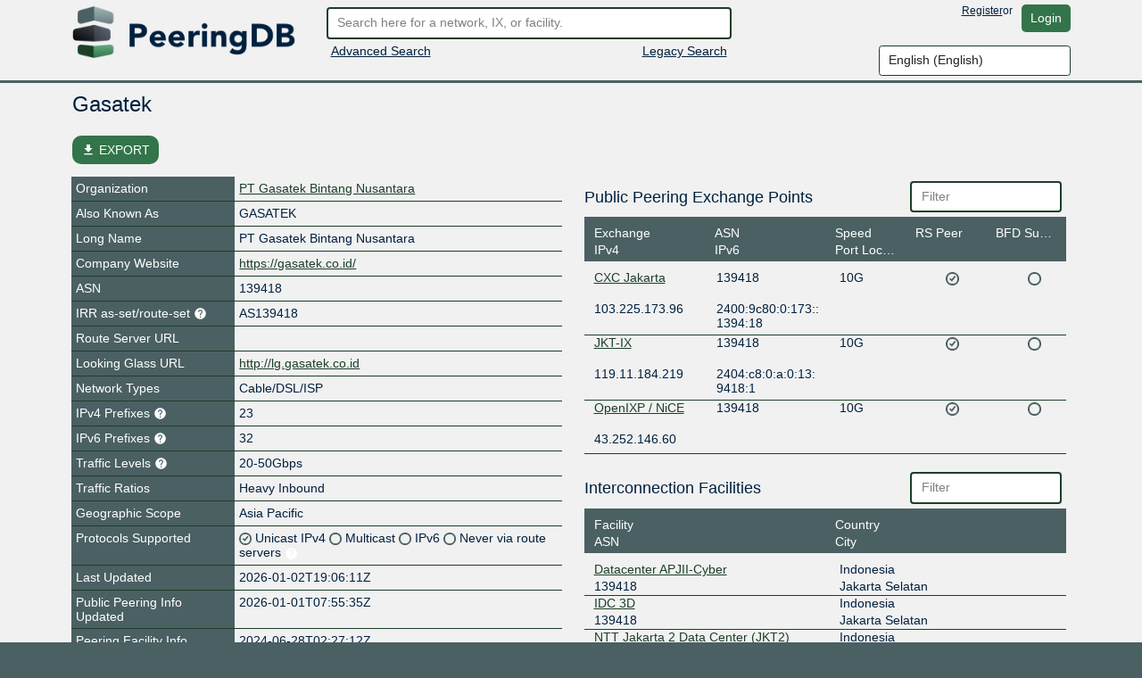

--- FILE ---
content_type: text/html; charset=utf-8
request_url: https://auth.peeringdb.com/net/24693
body_size: 13916
content:




<!DOCTYPE HTML>
<html xmlns="http://www.w3.org/1999/xhtml" xml:lang="en" lang="en">
<head>
<title>AS139418 - Gasatek - PeeringDB</title>
<meta http-equiv="Content-Type" content="text/html;charset=utf-8">
<link rel="canonical" href="https://www.peeringdb.com/net/24693" />


<meta property="og:title" content="PeeringDB" />
<meta property="og:type" content="website" />
<meta property="og:description" content="The Interconnection Database" />
<meta property="og:url" content="https://www.peeringdb.com/net/24693" />

<!-- open graph -->

<meta property="og:image" content="https://auth.peeringdb.com/s/2.74.1/pdb-logo-rect-coloured.png" />
<meta property="og:image:secure_url" content="https://auth.peeringdb.com/s/2.74.1/pdb-logo-rect-coloured.png" />
<meta property="og:image:alt" content="PeeringDB" />
<meta property="og:image:width" content="1200" />
<meta property="og:image:height" content="627" />

<!-- twitter -->

<meta property="twitter:card" content="summary" />
<meta property="twitter:site" content="@PeeringDB" />
<meta property="twitter:title" content="PeeringDB" />
<meta property="twitter:description" content="The Interconnection Database" />
<meta property="twitter:url" content="https://www.peeringdb.com/net/24693" />
<meta property="twitter:image" content="https://auth.peeringdb.com/s/2.74.1/pdb-logo-square-coloured.png" />


<link rel="shortcut icon" type="image/png" href="/s/2.74.1//favicon.ico"/>

<link href="https://fonts.googleapis.com/icon?family=Material+Icons" rel="stylesheet">
<link rel="stylesheet" type="text/css" href="/s/2.74.1/bootstrap/css/bootstrap.css" />
<meta name="viewport" content="width=device-width, initial-scale=1, maximum-scale=1, user-scalable=no">
<link rel="stylesheet" type="text/css" href="/s/2.74.1/autocomplete/jquery.autocomplete-light.css" />
<link rel="stylesheet" type="text/css" href="/s/2.74.1/20c/twentyc.edit.css" />
<link rel="stylesheet" type="text/css" href="/s/2.74.1/site.css" />

<script type="text/javascript">
window.STATIC_URL = "/s/2.74.1/";
</script>
<script src='https://www.google.com/recaptcha/api.js'></script>
<script type="text/javascript" src="/s/2.74.1/jquery/jquery.js"></script>
<script type="text/javascript" src="/s/2.74.1/js-cookie/js.cookie.js"></script>
<script type="text/javascript" src="/s/2.74.1/bootstrap/js/bootstrap.bundle.min.js"></script>
<script type="text/javascript" src="/s/2.74.1/showdown/showdown.min.js"></script>
<script type="text/javascript" src="/s/2.74.1/dom-purify/purify.min.js"></script>
<script type="text/javascript" src="/s/2.74.1/base64/base64url-arraybuffer.js"></script>
<script type="text/javascript" src="/s/2.74.1/django-security-keys/django-security-keys.js"></script>
<script type="text/javascript" src="/s/2.74.1/20c/twentyc.core.js"></script>
<script type="text/javascript" src="/s/2.74.1/20c/twentyc.edit.js"></script>
<script type="text/javascript" src="/s/2.74.1/20c/twentyc.filter-field.js"></script>
<script type="text/javascript" src="/s/2.74.1/20c/twentyc.sortable.js"></script>
<script type="text/javascript" src="/s/2.74.1/autocomplete/jquery.autocomplete-light.min.js"></script>

<script type="text/javascript" src="/jsi18n/"></script>
<script type="text/javascript" src="/s/2.74.1/peeringdb.js"></script>

<script type="text/javascript" language="javascript">
const is_authenticated = `False` == 'True'
$(window).bind("load", function() {
  if(!PeeringDB.csrf)
    PeeringDB.csrf = 'PxbcCz4YVKbea4Hc8ZpWwgviuFxBjICLDDDclkddZ5QWYHEnwAg9fiLAgVIOM3bh';
  

  SecurityKeys.init({
    url_request_registration: "/security_keys/request_registration",
    url_request_authentication: "/security_keys/request_authentication",
    csrf_token:"PxbcCz4YVKbea4Hc8ZpWwgviuFxBjICLDDDclkddZ5QWYHEnwAg9fiLAgVIOM3bh"
  });

  $('#anon-language-preference').each(function(idx) {
    $(this).on("change", function() {
      Cookies.set('django_language', this.value, { expires: 365 });
      if (is_authenticated) {
        var selectedLocale = this.value;
        var formData = new FormData();
        formData.append('locale', selectedLocale);
        fetch('/set-user-locale', {
          method: 'POST',
          body: formData,
          headers: {
            'X-CSRFToken': getCSRFToken()
          }
        })
        .then(response => {
          if (response.ok) {
            reloadPage();
          } else {
            console.error('Failed to set user locale');
          }
        })
        .catch(error => {
          console.error('Error:', error);
        });
      } else {
        console.log("User is not authenticated");
        reloadPage();
      }
    });
  });

  function reloadPage() {
    window.location.href = window.location.href;
    window.location.reload();
    // Reload the current page, without using the cache
    document.location.reload(true);
  }

  function getCSRFToken() {
    var csrfToken = document.querySelector('input[name="csrfmiddlewaretoken"]');
    return csrfToken ? csrfToken.value : '';
  }
});
</script>
</head>




<body>


<div class="header" id="header">
  <div class="container">
    <div class="row">
      <div class="col-lg-3 col-md-4 col-sm-4 col-12 logo-container">
        <a href="/"><img id="logo" class="logo img-fluid" src="/s/2.74.1//pdb-logo-coloured.png"/></a>
      </div>
      <div class="col-lg-5 col-md-5 col-sm-5 col-12 search-container">
        <form action="/search/v2" id="quick-search" method="POST">
          <input type="hidden" name="csrfmiddlewaretoken" value="PxbcCz4YVKbea4Hc8ZpWwgviuFxBjICLDDDclkddZ5QWYHEnwAg9fiLAgVIOM3bh">
          <input placeholder="Search here for a network, IX, or facility." value="" class="form-control" name="term" id="search" type="text" />
        </form>
        <div class="row">
          <div class="col-6 col-sm-6">
            <div class="advanced-search">
              <a href="/advanced_search">Advanced Search</a>
            </div>
          </div>
          <div class="col-6 col-sm-6 right">
            <div class="v2-search">
              
              <a href="/search?q=">Legacy Search</a>
              
            </div>
          </div>
        </div>
      </div>
      <div class="col-lg-4 col-md-3 col-sm-3 col-12 user-container">
        <div class="row">
          <div class="nav right toolbar" style="justify-content: flex-end; align-items: flex-start;">
          
            <a href="/register">Register</a> or <a href="/account/login/?next=/net/24693" class="btn btn-default">Login</a>
          
          </div>
        </div>
        <div class="row">
          <div style="justify-content: flex-end; align-items: flex-start; display: flex;">
            <select name="language" id="anon-language-preference" class="form-control">
              
              
              
                
                <option value="cs-cz">
                Czech (česky)
                </option>
              
                
                <option value="de-de">
                German (Deutsch)
                </option>
              
                
                <option value="el-gr">
                Greek (Ελληνικά)
                </option>
              
                
                <option value="en" selected>
                English (English)
                </option>
              
                
                <option value="es-es">
                Spanish (español)
                </option>
              
                
                <option value="fr-fr">
                French (français)
                </option>
              
                
                <option value="it">
                Italian (italiano)
                </option>
              
                
                <option value="ja-jp">
                Japanese (日本語)
                </option>
              
                
                <option value="lt">
                Lithuanian (Lietuviškai)
                </option>
              
                
                <option value="oc">
                Occitan (occitan)
                </option>
              
                
                <option value="pt">
                Portuguese (Português)
                </option>
              
                
                <option value="ro-ro">
                Romanian (Română)
                </option>
              
                
                <option value="ru-ru">
                Russian (Русский)
                </option>
              
                
                <option value="zh-cn">
                Simplified Chinese (简体中文)
                </option>
              
                
                <option value="zh-tw">
                Traditional Chinese (繁體中文)
                </option>
              
            </select>
          </div>
        </div>
      </div>
    </div>
  </div>
</div>






<div class="view_info left">
  <div class="container">

    <div id="inline-search-container" style="display:none">
      
<div id="search-result" data-campus-icon-path="/s/2.74.1/campus.svg">
  <div class="row">
    <div class="col-md-3 col-sm-12 col-12">
      <div class="view_title">Exchanges (<span id="search-result-length-ix"></span>)</div>
      <div id="search-result-ix"></div>
    </div>
    <div class="col-md-3 col-sm-12 col-12">
      <div class="view_title">Networks (<span id="search-result-length-net"></span>)</div>
      <div id="search-result-net"></div>
    </div>
    <div class="col-md-3 col-sm-12 col-12">
      <div class="view_title">Facilities (<span id="search-result-length-fac"></span>)</div>
      <div id="search-result-fac"></div>
    </div>
    <div class="col-md-3 col-sm-12 col-12">
      <div class="view_title">Organizations (<span id="search-result-length-org"></span>)</div>
      <div id="search-result-org"></div>
    </div>
    <div class="col-md-3 col-sm-12 col-12">
      <div class="view_title">Carriers (<span id="search-result-length-unknown"></span>)</div>
      <div id="search-result-unknown"></div>
    </div>
  </div>


</div>

    </div>


    <div id="content">
      


      


      



      
      
<div id="view" data-ref-tag="net" class="view " >



<div class="row">
  <div class="col-md-12 col-sm-12 col-12">
    <div class="view_title row">
      <div class="col-md-8 col-sm-8 col-10"
           
           data-edit-required="yes"
           data-edit-value="Gasatek"
           data-edit-name="name">Gasatek
           
           </div>

      <div class="col-md-4 col-sm-4 col-2 right button-bar">
        
        
        <div>

        
        </div>
        
      </div>
    </div>
  </div>
</div>



<div class="stats_row row">
      

      
</div>



<!-- EXPORT MODAL -->

<div class="mt-2">
    <button class="btn btn-success position-relative my-3 hide-on-edit"
        href="#"
        type="button"
        id="dropdownMenuLinked"
        aria-expanded="false"
        data-bs-toggle="modal"
        data-bs-target="#modalExport"
        style="border-radius: 10px;"
    >
        <i class="material-icons" style="font-size: 16px; position: relative; top: 3px;">file_download</i>
        EXPORT
    </button>

    <div class="modal" id="modalExport">
      <div class="modal-dialog modal-dialog-centered">
        <div class="modal-content">
          <!-- Modal body -->
          <div class="modal-body p-0">
              <div class="d-flex justify-content-center pt-2" id="title-modal-export">
                <h4> Export Options </h4>
              </div>
                <div class="d-flex justify-content-center mt-3 mb-4">
                  <div class="w-50 p-4 border border-2" id="export-field">
                    <div class="d-flex justify-content-between">
                        <span>All</span>
                        <input id="export_all" type="checkbox" value="All">
                    </div>
                    
                    <!-- Netowrk, Public Peering Exchange Points, Interconnection Facilities and Contact Points -->
                    <div class="d-flex justify-content-between mt-3 export-section" data-export-row-name="net" data-export-container-name="net" data-export-method="object">
                      <span>Network</span>
                      <input type="checkbox" value="Network">
                    </div>
                    <div class="d-flex justify-content-between mt-3 export-section" data-export-row-name="exchanges" data-export-container-name="netixlan" data-export-method="single-table">
                      <span>Public Peering Exchange Points</span>
                      <input type="checkbox" value="Public Peering Exchange Points">
                    </div>
                    <div class="d-flex justify-content-between mt-3 export-section" data-export-row-name="facilities" data-export-container-name="netfac" data-export-method="single-table">
                      <span>Interconnection Facilities</span>
                      <input type="checkbox" value="Interconnection Facilities">
                    </div>
                    <div class="d-flex justify-content-between mt-3 export-section" data-export-row-name="poc" data-export-container-name="poc" data-export-method="single-table">
                      <span>Contact Points</span>
                      <input type="checkbox" value="Contact Points">
                    </div>
                    
                  </div>
                  <!-- Add more checkboxes as needed -->
                </div>
              <div class="d-flex justify-content-center pt-2" id="title-modal-export">
                <h4> Output Format </h4>
              </div>
              <div class="d-flex justify-content-center mt-4 mb-3">
                <div class="w-50 p-4 border border-2" id="export-format">
                  <div class="d-flex justify-content-between">
                      <span>CSV</span>
                      <input type="checkbox" value="CSV">
                  </div>
                  <div class="d-flex justify-content-between mt-3 export-section" data-export-row-name="" data-export-container-name="" data-export-method="">
                    <span>JSON</span>
                    <input type="checkbox" value="JSON">
                  </div>
                </div>
                <!-- Add more checkboxes as needed -->
              </div>
              <div class="d-flex justify-content-center mt-4 py-3" >
                <button type="button" class="btn btn-lg w-50 m-4 fs-4" data-bs-dismiss="modal">Cancel</button>
                <button type="button" class="btn btn-lg w-50 m-4 fs-4" data-data-export="" id="btn-export">Export</button>
              </div>
          </div>
        </div>
      </div>
    </div>
</div>



<div class="row">

  <div class="col-md-6 col-sm-12 col-12 view-left">
  


  <!-- fields -->
  <div class="view_fields" id="net_section">
  
  
  

    
    
    <div class="row view_row  " >

      
        <!-- row header -->
        <div  class="view_field col-4 col-sm-5 col-md-4"
            
            > Organization
             

             
        </div>

        

        <!-- row value -->
        

          <div class="view_value col-8 col-sm-7 col-md-8">
            <a href="/org/27415">PT Gasatek Bintang Nusantara</a>
          </div>

        
      
    </div>
    
    
    
    
  
  

    
    
    <div class="row view_row  " >

      
        <!-- row header -->
        <div  class="view_field col-4 col-sm-5 col-md-4"
            
            > Also Known As
             

             
        </div>

        

        <!-- row value -->
        
          <div class="view_value col-8 col-sm-7 col-md-8"
              
              
              data-edit-name="aka">GASATEK</div>

        
      
    </div>
    
    
    
    
  
  

    
    
    <div class="row view_row  " >

      
        <!-- row header -->
        <div  class="view_field col-4 col-sm-5 col-md-4"
            
            > Long Name
             

             
        </div>

        

        <!-- row value -->
        
          <div class="view_value col-8 col-sm-7 col-md-8"
              
              
              data-edit-name="name_long">PT Gasatek Bintang Nusantara</div>

        
      
    </div>
    
    
    
    
  
  

    
    
    <div class="row view_row  " >

      
        <!-- row header -->
        <div data-edit-toggled="view" class="view_field col-4 col-sm-5 col-md-4"
            
            ><svg class="incomplete hidden" xmlns="http://www.w3.org/2000/svg" height="15px" viewBox="0 0 24 24" width="15px" fill="#FFFFFF"><path d="M0 0h24v24H0z" fill="none"/><path d="M12 2C6.48 2 2 6.48 2 12s4.48 10 10 10 10-4.48 10-10S17.52 2 12 2zm1 15h-2v-2h2v2zm0-4h-2V7h2v6z"/></svg> Company Website
             

             
        </div>

        

        <!-- row header (edit mode), will only be set if `edit_label` is set on the field definition -->

        <div data-edit-toggled="edit" class="view_field col-4 col-sm-5 col-md-4 help-text"
             
             data-bs-toggle="tooltip"
             data-placement="top"
             
             title="If this field is set, it will be displayed on this record. If not, we will display the website from the organization record this is tied to"
             ><svg class="incomplete hidden" xmlns="http://www.w3.org/2000/svg" height="15px" viewBox="0 0 24 24" width="15px" fill="#FFFFFF"><path d="M0 0h24v24H0z" fill="none"/><path d="M12 2C6.48 2 2 6.48 2 12s4.48 10 10 10 10-4.48 10-10S17.52 2 12 2zm1 15h-2v-2h2v2zm0-4h-2V7h2v6z"/></svg> Company Website Override
             <svg xmlns="http://www.w3.org/2000/svg" height="15px" viewBox="0 0 24 24" width="15px" fill="#FFFFFF"><path d="M0 0h24v24H0z" fill="none"/><path d="M12 2C6.48 2 2 6.48 2 12s4.48 10 10 10 10-4.48 10-10S17.52 2 12 2zm1 17h-2v-2h2v2zm2.07-7.75l-.9.92C13.45 12.9 13 13.5 13 15h-2v-.5c0-1.1.45-2.1 1.17-2.83l1.24-1.26c.37-.36.59-.86.59-1.41 0-1.1-.9-2-2-2s-2 .9-2 2H8c0-2.21 1.79-4 4-4s4 1.79 4 4c0 .88-.36 1.68-.93 2.25z"/></svg>
        </div>

        

        <!-- row value -->
        
          <div class="view_value col-8 col-sm-7 col-md-8"
              
              
              data-edit-name="website"
              data-edit-template="link"><a href="https://gasatek.co.id/" target="_blank">https://gasatek.co.id/</a></div>

        
      
    </div>
    
    
    
    
  
  <div class="row view_value text-center" data-edit-toggled="edit">
    <button onclick="addSocialMediaElement(this)"
          style="
            display: inline-block;
            width: auto;
          "
        class="btn btn-primary btn-sm"
      >+ Social Media</button>
  </div>
  
    
  
  

    
    
    <div class="row view_row  " >

      
        <!-- row header -->
        <div  class="view_field col-4 col-sm-5 col-md-4"
            
            ><svg class="incomplete hidden" xmlns="http://www.w3.org/2000/svg" height="15px" viewBox="0 0 24 24" width="15px" fill="#FFFFFF"><path d="M0 0h24v24H0z" fill="none"/><path d="M12 2C6.48 2 2 6.48 2 12s4.48 10 10 10 10-4.48 10-10S17.52 2 12 2zm1 15h-2v-2h2v2zm0-4h-2V7h2v6z"/></svg> ASN
             

             
        </div>

        

        <!-- row value -->
        
          <div class="view_value col-8 col-sm-7 col-md-8"
              
              
              data-edit-name="asn">139418</div>

        
      
    </div>
    
    
    
    
  
  

    
    
    <div class="row view_row  " >

      
        <!-- row header -->
        <div  class="view_field col-4 col-sm-5 col-md-4 help-text"
            
            
             data-bs-toggle="tooltip"
             data-placement="top"
             
             title="Reference to an AS-SET or ROUTE-SET in Internet Routing Registry (IRR)"
             ><svg class="incomplete hidden" xmlns="http://www.w3.org/2000/svg" height="15px" viewBox="0 0 24 24" width="15px" fill="#FFFFFF"><path d="M0 0h24v24H0z" fill="none"/><path d="M12 2C6.48 2 2 6.48 2 12s4.48 10 10 10 10-4.48 10-10S17.52 2 12 2zm1 15h-2v-2h2v2zm0-4h-2V7h2v6z"/></svg> IRR as-set/route-set
             <svg xmlns="http://www.w3.org/2000/svg" height="15px" viewBox="0 0 24 24" width="15px" fill="#FFFFFF"><path d="M0 0h24v24H0z" fill="none"/><path d="M12 2C6.48 2 2 6.48 2 12s4.48 10 10 10 10-4.48 10-10S17.52 2 12 2zm1 17h-2v-2h2v2zm2.07-7.75l-.9.92C13.45 12.9 13 13.5 13 15h-2v-.5c0-1.1.45-2.1 1.17-2.83l1.24-1.26c.37-.36.59-.86.59-1.41 0-1.1-.9-2-2-2s-2 .9-2 2H8c0-2.21 1.79-4 4-4s4 1.79 4 4c0 .88-.36 1.68-.93 2.25z"/></svg>

             
        </div>

        

        <!-- row value -->
        
          <div class="view_value col-8 col-sm-7 col-md-8"
              
              
              data-edit-name="irr_as_set">AS139418</div>

        
      
    </div>
    
    
    
    
  
  

    
    
    <div class="row view_row  " >

      
        <!-- row header -->
        <div  class="view_field col-4 col-sm-5 col-md-4"
            
            > Route Server URL
             

             
        </div>

        

        <!-- row value -->
        
          <div class="view_value col-8 col-sm-7 col-md-8"
              
              
              data-edit-name="route_server"
              data-edit-template="link"></div>

        
      
    </div>
    
    
    
    
  
  

    
    
    <div class="row view_row  " >

      
        <!-- row header -->
        <div  class="view_field col-4 col-sm-5 col-md-4"
            
            > Looking Glass URL
             

             
        </div>

        

        <!-- row value -->
        
          <div class="view_value col-8 col-sm-7 col-md-8"
              
              
              data-edit-name="looking_glass"
              data-edit-template="link"><a href="http://lg.gasatek.co.id" target="_blank">http://lg.gasatek.co.id</a></div>

        
      
    </div>
    
    
    
    
  
  

    
    
    <div class="row view_row  " >

      
        <!-- row header -->
        <div  class="view_field col-4 col-sm-5 col-md-4"
            
            > Network Types
             

             
        </div>

        

        <!-- row value -->
        
          <div class="view_value col-8 col-sm-7 col-md-8"
              
              data-edit-name="info_types"
              data-edit-data="enum/net_types_multi_choice"
              
              data-edit-value="Cable/DSL/ISP">Cable/DSL/ISP</div>
              

        
      
    </div>
    
    
    
    
  
  

    
    
    <div class="row view_row  " >

      
        <!-- row header -->
        <div  class="view_field col-4 col-sm-5 col-md-4 help-text"
            
            
             data-bs-toggle="tooltip"
             data-placement="top"
             data-notify-incomplete-group="prefixes"
             title="Recommended maximum number of IPv4 routes/prefixes to be configured on peering sessions for this ASN.
Leave blank for not disclosed."
             ><svg class="incomplete hidden" xmlns="http://www.w3.org/2000/svg" height="15px" viewBox="0 0 24 24" width="15px" fill="#FFFFFF"><path d="M0 0h24v24H0z" fill="none"/><path d="M12 2C6.48 2 2 6.48 2 12s4.48 10 10 10 10-4.48 10-10S17.52 2 12 2zm1 15h-2v-2h2v2zm0-4h-2V7h2v6z"/></svg> IPv4 Prefixes
             <svg xmlns="http://www.w3.org/2000/svg" height="15px" viewBox="0 0 24 24" width="15px" fill="#FFFFFF"><path d="M0 0h24v24H0z" fill="none"/><path d="M12 2C6.48 2 2 6.48 2 12s4.48 10 10 10 10-4.48 10-10S17.52 2 12 2zm1 17h-2v-2h2v2zm2.07-7.75l-.9.92C13.45 12.9 13 13.5 13 15h-2v-.5c0-1.1.45-2.1 1.17-2.83l1.24-1.26c.37-.36.59-.86.59-1.41 0-1.1-.9-2-2-2s-2 .9-2 2H8c0-2.21 1.79-4 4-4s4 1.79 4 4c0 .88-.36 1.68-.93 2.25z"/></svg>

             
        </div>

        

        <!-- row value -->
        
          <div class="view_value col-8 col-sm-7 col-md-8"
              
              
              data-edit-name="info_prefixes4">23</div>

        
      
    </div>
    
    
    
    
  
  

    
    
    <div class="row view_row  " >

      
        <!-- row header -->
        <div  class="view_field col-4 col-sm-5 col-md-4 help-text"
            
            
             data-bs-toggle="tooltip"
             data-placement="top"
             data-notify-incomplete-group="prefixes"
             title="Recommended maximum number of IPv6 routes/prefixes to be configured on peering sessions for this ASN.
Leave blank for not disclosed."
             ><svg class="incomplete hidden" xmlns="http://www.w3.org/2000/svg" height="15px" viewBox="0 0 24 24" width="15px" fill="#FFFFFF"><path d="M0 0h24v24H0z" fill="none"/><path d="M12 2C6.48 2 2 6.48 2 12s4.48 10 10 10 10-4.48 10-10S17.52 2 12 2zm1 15h-2v-2h2v2zm0-4h-2V7h2v6z"/></svg> IPv6 Prefixes
             <svg xmlns="http://www.w3.org/2000/svg" height="15px" viewBox="0 0 24 24" width="15px" fill="#FFFFFF"><path d="M0 0h24v24H0z" fill="none"/><path d="M12 2C6.48 2 2 6.48 2 12s4.48 10 10 10 10-4.48 10-10S17.52 2 12 2zm1 17h-2v-2h2v2zm2.07-7.75l-.9.92C13.45 12.9 13 13.5 13 15h-2v-.5c0-1.1.45-2.1 1.17-2.83l1.24-1.26c.37-.36.59-.86.59-1.41 0-1.1-.9-2-2-2s-2 .9-2 2H8c0-2.21 1.79-4 4-4s4 1.79 4 4c0 .88-.36 1.68-.93 2.25z"/></svg>

             
        </div>

        

        <!-- row value -->
        
          <div class="view_value col-8 col-sm-7 col-md-8"
              
              
              data-edit-name="info_prefixes6">32</div>

        
      
    </div>
    
    
    
    
  
  

    
    
    <div class="row view_row  " >

      
        <!-- row header -->
        <div  class="view_field col-4 col-sm-5 col-md-4 help-text"
            
            
             data-bs-toggle="tooltip"
             data-placement="top"
             
             title="Total, self-classified traffic in/out to this network."
             > Traffic Levels
             <svg xmlns="http://www.w3.org/2000/svg" height="15px" viewBox="0 0 24 24" width="15px" fill="#FFFFFF"><path d="M0 0h24v24H0z" fill="none"/><path d="M12 2C6.48 2 2 6.48 2 12s4.48 10 10 10 10-4.48 10-10S17.52 2 12 2zm1 17h-2v-2h2v2zm2.07-7.75l-.9.92C13.45 12.9 13 13.5 13 15h-2v-.5c0-1.1.45-2.1 1.17-2.83l1.24-1.26c.37-.36.59-.86.59-1.41 0-1.1-.9-2-2-2s-2 .9-2 2H8c0-2.21 1.79-4 4-4s4 1.79 4 4c0 .88-.36 1.68-.93 2.25z"/></svg>

             
        </div>

        

        <!-- row value -->
        
          <div class="view_value col-8 col-sm-7 col-md-8"
              
              data-edit-name="info_traffic"
              data-edit-data="enum/traffic"
              
              data-edit-value="20-50Gbps">20-50Gbps</div>
              

        
      
    </div>
    
    
    
    
  
  

    
    
    <div class="row view_row  " >

      
        <!-- row header -->
        <div  class="view_field col-4 col-sm-5 col-md-4"
            
            > Traffic Ratios
             

             
        </div>

        

        <!-- row value -->
        
          <div class="view_value col-8 col-sm-7 col-md-8"
              
              data-edit-name="info_ratio"
              data-edit-data="enum/ratios"
              
              data-edit-value="Heavy Inbound">Heavy Inbound</div>
              

        
      
    </div>
    
    
    
    
  
  

    
    
    <div class="row view_row  " >

      
        <!-- row header -->
        <div  class="view_field col-4 col-sm-5 col-md-4"
            
            > Geographic Scope
             

             
        </div>

        

        <!-- row value -->
        
          <div class="view_value col-8 col-sm-7 col-md-8"
              
              data-edit-name="info_scope"
              data-edit-data="enum/scopes"
              
              data-edit-value="Asia Pacific">Asia Pacific</div>
              

        
      
    </div>
    
    
    
    
  
  

    
    
    <div class="row view_row  " >

      
        <!-- row header -->
        <div  class="view_field col-4 col-sm-5 col-md-4"
            
            > Protocols Supported
             

             
        </div>

        

        <!-- row value -->
        
          <div class="view_value flags col-8 col-sm-7 col-md-8">
          
            <span
                
            >
              <span class="checkmark"
                    
                    data-edit-name="info_unicast"
                    data-edit-value="True"
                    data-edit-template="check">
                    <img class="checkmark" src="/s/2.74.1/checkmark.png"
                    />
              </span>
              <span class="enabled">
                  Unicast IPv4
              </span>
              
            </span>
          
            <span
                
            >
              <span class="checkmark"
                    
                    data-edit-name="info_multicast"
                    data-edit-value="False"
                    data-edit-template="check">
                    <img class="checkmark" src="/s/2.74.1/checkmark-off.png"
                    />
              </span>
              <span class="enabled">
                  Multicast
              </span>
              
            </span>
          
            <span
                
            >
              <span class="checkmark"
                    
                    data-edit-name="info_ipv6"
                    data-edit-value="False"
                    data-edit-template="check">
                    <img class="checkmark" src="/s/2.74.1/checkmark-off.png"
                    />
              </span>
              <span class="enabled">
                  IPv6
              </span>
              
            </span>
          
            <span
                
                data-bs-toggle="tooltip"
                title="Indicates if this network will announce its routes via route servers or not"
                data-placement="right"
                
            >
              <span class="checkmark"
                    
                    data-edit-name="info_never_via_route_servers"
                    data-edit-value="False"
                    data-edit-template="check">
                    <img class="checkmark" src="/s/2.74.1/checkmark-off.png"
                    />
              </span>
              <span class="enabled">
                  Never via route servers
              </span>
              
              <svg xmlns="http://www.w3.org/2000/svg" height="15px" viewBox="0 0 24 24" width="15px" fill="#FFFFFF"><path d="M0 0h24v24H0z" fill="none"/><path d="M12 2C6.48 2 2 6.48 2 12s4.48 10 10 10 10-4.48 10-10S17.52 2 12 2zm1 17h-2v-2h2v2zm2.07-7.75l-.9.92C13.45 12.9 13 13.5 13 15h-2v-.5c0-1.1.45-2.1 1.17-2.83l1.24-1.26c.37-.36.59-.86.59-1.41 0-1.1-.9-2-2-2s-2 .9-2 2H8c0-2.21 1.79-4 4-4s4 1.79 4 4c0 .88-.36 1.68-.93 2.25z"/></svg>
              
            </span>
          
          </div>
        
      
    </div>
    
    
    
    
  
  

    
    
    <div class="row view_row  " >

      
        <!-- row header -->
        <div  class="view_field col-4 col-sm-5 col-md-4"
            
            > Last Updated
             

             
        </div>

        

        <!-- row value -->
        
          <div class="view_value col-8 col-sm-7 col-md-8"
              
              
              data-edit-name="updated">2026-01-02T19:06:11Z</div>

        
      
    </div>
    
    
    
    
  
  

    
    
    <div class="row view_row  " >

      
        <!-- row header -->
        <div  class="view_field col-4 col-sm-5 col-md-4"
            
            > Public Peering Info Updated
             

             
        </div>

        

        <!-- row value -->
        
          <div class="view_value col-8 col-sm-7 col-md-8"
              
              
              data-edit-name="netixlan_updated">2026-01-01T07:55:35Z</div>

        
      
    </div>
    
    
    
    
  
  

    
    
    <div class="row view_row  " >

      
        <!-- row header -->
        <div  class="view_field col-4 col-sm-5 col-md-4"
            
            > Peering Facility Info Updated
             

             
        </div>

        

        <!-- row value -->
        
          <div class="view_value col-8 col-sm-7 col-md-8"
              
              
              data-edit-name="netfac_updated">2024-06-28T02:27:12Z</div>

        
      
    </div>
    
    
    
    
  
  

    
    
    <div class="row view_row  " >

      
        <!-- row header -->
        <div  class="view_field col-4 col-sm-5 col-md-4"
            
            > Contact Info Updated
             

             
        </div>

        

        <!-- row value -->
        
          <div class="view_value col-8 col-sm-7 col-md-8"
              
              
              data-edit-name="poc_updated">2026-01-02T19:06:07Z</div>

        
      
    </div>
    
    
    
    
  
  

    
    
    <div class="row view_row  " >

      
        <!-- row header -->
        <div  class="view_field col-4 col-sm-5 col-md-4 help-text"
            
            
             data-bs-toggle="tooltip"
             data-placement="top"
             
             title="Markdown enabled"
             > Notes
             <svg xmlns="http://www.w3.org/2000/svg" height="15px" viewBox="0 0 24 24" width="15px" fill="#FFFFFF"><path d="M0 0h24v24H0z" fill="none"/><path d="M12 2C6.48 2 2 6.48 2 12s4.48 10 10 10 10-4.48 10-10S17.52 2 12 2zm1 17h-2v-2h2v2zm2.07-7.75l-.9.92C13.45 12.9 13 13.5 13 15h-2v-.5c0-1.1.45-2.1 1.17-2.83l1.24-1.26c.37-.36.59-.86.59-1.41 0-1.1-.9-2-2-2s-2 .9-2 2H8c0-2.21 1.79-4 4-4s4 1.79 4 4c0 .88-.36 1.68-.93 2.25z"/></svg>

             
        </div>

        

        <!-- row value -->
        
          <div class="view_value col-8 col-sm-7 col-md-8 fmt_text"
               data-render-markdown="yes"
               
               
               data-edit-value=""
               data-edit-name="notes">
                    
                    
                </div>
        
      
    </div>
    
    
    
    
  
  

    
    
    <div class="row view_row  " >

      
        <!-- row header -->
        <div  class="view_field col-4 col-sm-5 col-md-4"
            
            > RIR Status
             

             
        </div>

        

        <!-- row value -->
        
          <div class="view_value col-8 col-sm-7 col-md-8 fmt_text"
               data-render-markdown="yes"
               
               
               data-edit-value="ok"
               data-edit-name="rir_status">
                    ok
                    
                </div>
        
      
    </div>
    
    
    
    
  
  

    
    
    <div class="row view_row  " >

      
        <!-- row header -->
        <div  class="view_field col-4 col-sm-5 col-md-4"
            
            > RIR Status Updated
             

             
        </div>

        

        <!-- row value -->
        
          <div class="view_value col-8 col-sm-7 col-md-8 fmt_text"
               data-render-markdown="yes"
               
               
               data-edit-value="2024-06-26T04:47:55Z"
               data-edit-name="rir_status_updated">
                    2024-06-26T04:47:55Z
                    
                </div>
        
      
    </div>
    
    
    
    
  
  

    
    
    <div class="row view_row  " >

      
        <!-- row header -->
        <div  class="view_field col-4 col-sm-5 col-md-4 help-text"
            
            
             data-bs-toggle="tooltip"
             data-placement="top"
             
             title="Allows you to upload and set a logo image file for this object. - Max size: 50kb"
             > Logo
             <svg xmlns="http://www.w3.org/2000/svg" height="15px" viewBox="0 0 24 24" width="15px" fill="#FFFFFF"><path d="M0 0h24v24H0z" fill="none"/><path d="M12 2C6.48 2 2 6.48 2 12s4.48 10 10 10 10-4.48 10-10S17.52 2 12 2zm1 17h-2v-2h2v2zm2.07-7.75l-.9.92C13.45 12.9 13 13.5 13 15h-2v-.5c0-1.1.45-2.1 1.17-2.83l1.24-1.26c.37-.36.59-.86.59-1.41 0-1.1-.9-2-2-2s-2 .9-2 2H8c0-2.21 1.79-4 4-4s4 1.79 4 4c0 .88-.36 1.68-.93 2.25z"/></svg>

             
        </div>

        

        <!-- row value -->
        

          <div class="view_value col-8 col-sm-7 col-md-8 img logo"
              data-edit-upload-path="/net/24693/upload-logo"
              
              
              
              data-edit-accept=".jpg,.jpeg,.png"
              
              
              data-edit-max-size="51200"
              
              data-edit-value="None"
              data-edit-name="logo"
              data-edit-not-org-logo="True"
              data-edit-object-type="">
                <img class="img-fluid" alt="Logo" style="max-height: 75px; display:none;">
              </div>

        
      
    </div>
    
    
    
    
  
  

    
    
    
    
    
  
  

    
    
    
    
    
  
  

    
    
    
    
    
  
  

    
    
    
    
    
  
  

    
    
    <div class="row view_row  " >

      
        <!-- sub header -->
        <div class="view_field view_sub col-12 col-sm-12 col-md-12">Peering Policy Information</div>
      
    </div>
    
    
    
    
  
  

    
    
    <div class="row view_row  " >

      
        <!-- row header -->
        <div  class="view_field col-4 col-sm-5 col-md-4"
            
            > Peering Policy
             

             
        </div>

        

        <!-- row value -->
        
          <div class="view_value col-8 col-sm-7 col-md-8"
              
              
              data-edit-name="policy_url"
              data-edit-template="link"></div>

        
      
    </div>
    
    
    
    
  
  

    
    
    <div class="row view_row  " >

      
        <!-- row header -->
        <div  class="view_field col-4 col-sm-5 col-md-4"
            
            > General Policy
             

             
        </div>

        

        <!-- row value -->
        
          <div class="view_value col-8 col-sm-7 col-md-8"
              
              data-edit-name="policy_general"
              data-edit-data="enum/policy_general"
              
              data-edit-value="Open">Open</div>
              

        
      
    </div>
    
    
    
    
  
  

    
    
    <div class="row view_row  " >

      
        <!-- row header -->
        <div  class="view_field col-4 col-sm-5 col-md-4"
            
            > Multiple Locations
             

             
        </div>

        

        <!-- row value -->
        
          <div class="view_value col-8 col-sm-7 col-md-8"
              
              data-edit-name="policy_locations"
              data-edit-data="enum/policy_locations"
              
              data-edit-value="Not Required">Not Required</div>
              

        
      
    </div>
    
    
    
    
  
  

    
    
    <div class="row view_row  " >

      
        <!-- row header -->
        <div  class="view_field col-4 col-sm-5 col-md-4"
            
            > Ratio Requirement
             

             
        </div>

        

        <!-- row value -->
        
          <div class="view_value col-8 col-sm-7 col-md-8"
              
              data-edit-name="policy_ratio"
              data-edit-data="enum/bool_choice_str"
              
              data-edit-value="False">No</div>
              

        
      
    </div>
    
    
    
    
  
  

    
    
    <div class="row view_row  " >

      
        <!-- row header -->
        <div  class="view_field col-4 col-sm-5 col-md-4"
            
            > Contract Requirement
             

             
        </div>

        

        <!-- row value -->
        
          <div class="view_value col-8 col-sm-7 col-md-8"
              
              data-edit-name="policy_contracts"
              data-edit-data="enum/policy_contracts"
              
              data-edit-value="Not Required">Not Required</div>
              

        
      
    </div>
    
    
    
    
  
  

    
    
    <div class="row view_row  " >

      
        <!-- row header -->
        <div  class="view_field col-4 col-sm-5 col-md-4"
            
            > Health Check
             

             
        </div>

        

        <!-- row value -->
        
          <div class="view_value col-8 col-sm-7 col-md-8"
              
              
              data-edit-name="status_dashboard"
              data-edit-template="link"></div>

        
      
    </div>
    
    
    
    
  </div>

  


<div class="list"
    id="api-listing-poc"
     data-sort-container=".scrollable"
     data-sort-row=".row"

     data-edit-module="api_listing"
     data-edit-group="#view"
     data-edit-target="api:poc">

     <div class="row">
       <div class="col-12 col-sm-12 col-md-12">
         <h5>Contact Information</h5>
       </div>
     </div>

     
       <div class="note info marg-bot-15">
       
       Some of this network's contacts are hidden because they are only visible to authenticated users and you are currently not logged in.
       
       </div>
     

     <div class="row header">
       <div class="col-3 col-sm-3 col-md-3">
         <div data-sort-target=".role"
              data-sort-initial="asc">
              Role
         </div>
       </div>

       <div class="col-4 col-sm-4 col-md-4">
         <div data-sort-target=".name">
              Name
         </div>
         <div data-edit-toggled="edit">Visiblity</div>
       </div>

       <div class="col-5 col-sm-5 col-md-5">
         <div
            class="help-text"
            data-export-field-header=".phone"
            data-bs-toggle="tooltip"
            data-placement="top"
            title="An E.164-formatted phone number starts with a +, followed by the country code, then the national phone number (dropping the leading 0 in most countries), without spaces or dashes between the groups of digits"
          >
              Phone
              <svg xmlns="http://www.w3.org/2000/svg" height="15px" viewBox="0 0 24 24" width="15px" fill="#FFFFFF"><path d="M0 0h24v24H0z" fill="none"/><path d="M12 2C6.48 2 2 6.48 2 12s4.48 10 10 10 10-4.48 10-10S17.52 2 12 2zm1 17h-2v-2h2v2zm2.07-7.75l-.9.92C13.45 12.9 13 13.5 13 15h-2v-.5c0-1.1.45-2.1 1.17-2.83l1.24-1.26c.37-.36.59-.86.59-1.41 0-1.1-.9-2-2-2s-2 .9-2 2H8c0-2.21 1.79-4 4-4s4 1.79 4 4c0 .88-.36 1.68-.93 2.25z"/></svg>
         </div>
         <div data-export-field-header=".email">
              E-Mail
         </div>
       </div>
     </div>

     <div class="scrollable"
          id="list-poc"
          data-edit-component="list"
          data-edit-template="poc-item">

          
          <div class="row item"
               data-edit-id="39740"
               data-edit-label="Network Contact: Abuse">

               <div class="editable payload">
                 <div data-edit-name="net_id">24693</div>
                 <div data-edit-name="role">Abuse</div>
               </div>

               <div class="col-3 col-sm-3 col-md-3">
                 
                 <div class="role"
                      data-bs-toggle="tooltip"
                      data-sort-value="Abuse"
                      title="The address to send abuse reports.">
                   Abuse
                   <svg class="icon-mode" xmlns="http://www.w3.org/2000/svg" height="15px" viewBox="0 0 24 24" width="15px" fill="#FFFFFF"><path d="M0 0h24v24H0z" fill="none"/><path d="M12 2C6.48 2 2 6.48 2 12s4.48 10 10 10 10-4.48 10-10S17.52 2 12 2zm1 17h-2v-2h2v2zm2.07-7.75l-.9.92C13.45 12.9 13 13.5 13 15h-2v-.5c0-1.1.45-2.1 1.17-2.83l1.24-1.26c.37-.36.59-.86.59-1.41 0-1.1-.9-2-2-2s-2 .9-2 2H8c0-2.21 1.79-4 4-4s4 1.79 4 4c0 .88-.36 1.68-.93 2.25z"/></svg>
                 </div>
               </div>
               <div class="col-4 col-sm-4 col-md-4">
                 <div class="name visible_icon"
                      
                      data-edit-value="Abuse"
                      data-edit-name="name">
                    Abuse
                 </div>

                 <!-- this should be switched to poc_visibility once all private pocs have been removed/changed -->

                 <div class="visible"
                      data-edit-type="data_quality_select"
                      data-edit-bad-values="Private"
                      data-edit-toggled="never"
                      data-edit-value="Public"
                      data-edit-data="enum/visibility"
                      data-edit-name="visible">
                 </div>

               </div>
               <div class="col-5 col-sm-5 col-md-5">
                 <div class="phone"
                      
                      data-edit-name="phone">
                   
                 </div>
                 <div class="email"
                      
                      data-edit-value="abuse@gasatek.co.id"
                      data-edit-name="email">
                    abuse@gasatek.co.id
                 </div>

               </div>
          </div>
          
          <div class="row item"
               data-edit-id="39741"
               data-edit-label="Network Contact: NOC">

               <div class="editable payload">
                 <div data-edit-name="net_id">24693</div>
                 <div data-edit-name="role">NOC</div>
               </div>

               <div class="col-3 col-sm-3 col-md-3">
                 
                 <div class="role"
                      data-bs-toggle="tooltip"
                      data-sort-value="NOC"
                      title="The address for the Network Operations Center.">
                   NOC
                   <svg class="icon-mode" xmlns="http://www.w3.org/2000/svg" height="15px" viewBox="0 0 24 24" width="15px" fill="#FFFFFF"><path d="M0 0h24v24H0z" fill="none"/><path d="M12 2C6.48 2 2 6.48 2 12s4.48 10 10 10 10-4.48 10-10S17.52 2 12 2zm1 17h-2v-2h2v2zm2.07-7.75l-.9.92C13.45 12.9 13 13.5 13 15h-2v-.5c0-1.1.45-2.1 1.17-2.83l1.24-1.26c.37-.36.59-.86.59-1.41 0-1.1-.9-2-2-2s-2 .9-2 2H8c0-2.21 1.79-4 4-4s4 1.79 4 4c0 .88-.36 1.68-.93 2.25z"/></svg>
                 </div>
               </div>
               <div class="col-4 col-sm-4 col-md-4">
                 <div class="name visible_icon"
                      
                      data-edit-value="NOC"
                      data-edit-name="name">
                    NOC
                 </div>

                 <!-- this should be switched to poc_visibility once all private pocs have been removed/changed -->

                 <div class="visible"
                      data-edit-type="data_quality_select"
                      data-edit-bad-values="Private"
                      data-edit-toggled="never"
                      data-edit-value="Public"
                      data-edit-data="enum/visibility"
                      data-edit-name="visible">
                 </div>

               </div>
               <div class="col-5 col-sm-5 col-md-5">
                 <div class="phone"
                      
                      data-edit-name="phone">
                   
                 </div>
                 <div class="email"
                      
                      data-edit-value="noc@gasatek.co.id"
                      data-edit-name="email">
                    noc@gasatek.co.id
                 </div>

               </div>
          </div>
          
     </div>
     <!-- ADD POC -->
     


</div>





  </div>

  <div class="col-md-6 col-sm-12 col-12">
  


<!-- IX-F SUGGESTIONS -->




<!-- EXCHANGE POINTS -->

<div class="list"
     id="api-listing-netixlan"
     data-sort-container=".scrollable"
     data-sort-row=".item"

     data-edit-module="api_listing"
     data-edit-group="#view"
     data-edit-target="api:netixlan">
  <div class="row">
    <div class="col-6 col-sm-8 col-md-8">
      <h5>Public Peering Exchange Points</h5>
    </div>
    <div class="col-6 col-sm-4 col-md-4 filter">
      <input name="filter-exchanges" type="text" placeholder="Filter" data-filter-target="#list-exchanges" class="form-control" />
    </div>
  </div>
  <div class="row header">
    <div class="col-6 col-sm-4 col-md-3">
      <div data-sort-target=".exchange" data-sort-initial="asc">Exchange</div>
      <div data-sort-target=".ip4" data-sort-type="natural" class="ambiguous">IPv4</div>
    </div>
    <div class="col-6 col-sm-4 col-md-3">
      <div data-sort-target=".asn" class="numeric">ASN</div>
      <div data-sort-target=".ip6" data-sort-type="natural" class="ambiguous">IPv6</div>
    </div>
    <div class="col-3 col-sm-2 col-md-2 d-none d-sm-block">
      <div data-sort-target=".speed" class="numeric">Speed</div>
      <div data-sort-target=".net_side">Port Location</div>
    </div>
    <div class="col-3 col-sm-2 col-md-2 d-none d-sm-block">
      <div data-sort-target=".is_rs_peer" class="numeric">RS Peer</div>
    </div>
    <div class="col-3 col-sm-2 col-md-2 d-none d-sm-block">
      <div data-sort-target=".bfd_support" class="numeric">BFD Support</div>
    </div>
  </div>

  <div class="scrollable"
       id="list-exchanges"
       data-edit-component="list"
       data-edit-template="netixlan-item">

    <div class="empty-result">
      <div class="message">No filter matches.</div>
      <div class="help">You may filter by <b>Exchange</b>, <b>ASN</b> or <b>Speed.</b></div>
    </div>

    

    <div class="row item operational" data-edit-id="61190" data-edit-label="Network - Exchange link: CXC Jakarta">
      <div class="editable payload">
        <div data-edit-name="net_id">24693</div>
        <div data-edit-name="ixlan_id">2737</div>
      </div>
      <div class="row squeeze-15 m-0 p-0">

          <div class="exchange col-6 col-sm-4 col-md-3" data-sort-value="CXC Jakarta" data-filter-value="CXC Jakarta">

            


            <a href="/ix/2737"   data-bs-toggle="tooltip" title="CLOUDXCHANGE" >CXC Jakarta</a>

            <svg class="not-operational" data-edit-toggled="view" data-bs-toggle="tooltip" title="Not operational" xmlns="http://www.w3.org/2000/svg" enable-background="new 0 0 24 24" height="15px" viewBox="0 0 24 24" width="15px" fill="#000000"><g><rect fill="none" height="24" width="24"/></g><g><g><g><path d="M12,5.99L19.53,19H4.47L12,5.99 M12,2L1,21h22L12,2L12,2z"/><polygon points="13,16 11,16 11,18 13,18"/><polygon points="13,10 11,10 11,15 13,15"/></g></g></g></svg>

          </div>
          <div class="col-6 col-sm-4 col-md-3">
            <div class="asn"
               
               data-edit-type="readonly"
               data-edit-name="asn"
               data-edit-value="139418"
               data-sort-value="139418"
               data-filter-value="139418">
                139418
            </div>
            <div data-edit-toggled="edit" class="editable-inline netixlan-extra">
              <div
                data-edit-type="bool"
                data-edit-name="operational"
                data-edit-toggled="edit"
                data-sort-value="True"
                data-edit-value="True">
              </div>
              <span data-edit-toggled="edit">Operational</span>
            </div>
          </div>


          <div class="speed col-3 col-sm-2 col-md-2 d-none d-sm-block"
               data-sort-value="10000"
               data-filter-value="10G"
               
               data-edit-name="speed"
               data-edit-value="10000"
               data-edit-required="yes">
               10G
          </div>
          <div class="is_rs_peer col-sm-2 col-md-2 d-none d-sm-block text-center" data-edit-type="bool"
               data-edit-name="is_rs_peer"
               data-edit-template="check"
               data-sort-value="True"
               data-edit-value="True">
            <img class="checkmark" src="/s/2.74.1/checkmark.png" alt="RS PEER" />
          </div>
          <div class="bfd_support col-sm-2 col-md-2 d-none d-sm-block text-center" data-edit-type="bool"
               data-edit-name="bfd_support"
               data-edit-template="check"
               data-sort-value="False"
               data-edit-value="False">
            <img class="checkmark" src="/s/2.74.1/checkmark-off.png" alt="BFD Support" />
          </div>

      </div>
      <div class="ip-addr row squeeze-15 m-0 p-0">
        <div class="col-12 col-sm-3">
          <div class="ip4"
               
               data-filter-value="103.225.173.96"
               data-sort-value="103.225.173.96 2400:9c80:0:173::1394:18"
               data-edit-name="ipaddr4">
               103.225.173.96
          </div>
        </div>
        <div class="col-12 col-sm-3">
          <div class="ip6"
               
               data-filter-value="2400:9c80:0:173::1394:18"
               data-sort-value="2400:9c80:0:173::1394:18 103.225.173.96"
               data-edit-name="ipaddr6">
               2400:9c80:0:173::1394:18
           </div>
        </div>
        <div class="col-12 col-sm-6">
          <div class="net_side"
               
               data-edit-name="fac_id">
               
          </div>
        </div>
      </div>
    </div>

    

    <div class="row item operational" data-edit-id="70745" data-edit-label="Network - Exchange link: JKT-IX">
      <div class="editable payload">
        <div data-edit-name="net_id">24693</div>
        <div data-edit-name="ixlan_id">2476</div>
      </div>
      <div class="row squeeze-15 m-0 p-0">

          <div class="exchange col-6 col-sm-4 col-md-3" data-sort-value="JKT-IX" data-filter-value="JKT-IX">

            


            <a href="/ix/2476"   data-bs-toggle="tooltip" title="Jakarta Internet Exchange" >JKT-IX</a>

            <svg class="not-operational" data-edit-toggled="view" data-bs-toggle="tooltip" title="Not operational" xmlns="http://www.w3.org/2000/svg" enable-background="new 0 0 24 24" height="15px" viewBox="0 0 24 24" width="15px" fill="#000000"><g><rect fill="none" height="24" width="24"/></g><g><g><g><path d="M12,5.99L19.53,19H4.47L12,5.99 M12,2L1,21h22L12,2L12,2z"/><polygon points="13,16 11,16 11,18 13,18"/><polygon points="13,10 11,10 11,15 13,15"/></g></g></g></svg>

          </div>
          <div class="col-6 col-sm-4 col-md-3">
            <div class="asn"
               
               data-edit-type="readonly"
               data-edit-name="asn"
               data-edit-value="139418"
               data-sort-value="139418"
               data-filter-value="139418">
                139418
            </div>
            <div data-edit-toggled="edit" class="editable-inline netixlan-extra">
              <div
                data-edit-type="bool"
                data-edit-name="operational"
                data-edit-toggled="edit"
                data-sort-value="True"
                data-edit-value="True">
              </div>
              <span data-edit-toggled="edit">Operational</span>
            </div>
          </div>


          <div class="speed col-3 col-sm-2 col-md-2 d-none d-sm-block"
               data-sort-value="10000"
               data-filter-value="10G"
               
               data-edit-name="speed"
               data-edit-value="10000"
               data-edit-required="yes">
               10G
          </div>
          <div class="is_rs_peer col-sm-2 col-md-2 d-none d-sm-block text-center" data-edit-type="bool"
               data-edit-name="is_rs_peer"
               data-edit-template="check"
               data-sort-value="True"
               data-edit-value="True">
            <img class="checkmark" src="/s/2.74.1/checkmark.png" alt="RS PEER" />
          </div>
          <div class="bfd_support col-sm-2 col-md-2 d-none d-sm-block text-center" data-edit-type="bool"
               data-edit-name="bfd_support"
               data-edit-template="check"
               data-sort-value="False"
               data-edit-value="False">
            <img class="checkmark" src="/s/2.74.1/checkmark-off.png" alt="BFD Support" />
          </div>

      </div>
      <div class="ip-addr row squeeze-15 m-0 p-0">
        <div class="col-12 col-sm-3">
          <div class="ip4"
               
               data-filter-value="119.11.184.219"
               data-sort-value="119.11.184.219 2404:c8:0:a:0:13:9418:1"
               data-edit-name="ipaddr4">
               119.11.184.219
          </div>
        </div>
        <div class="col-12 col-sm-3">
          <div class="ip6"
               
               data-filter-value="2404:c8:0:a:0:13:9418:1"
               data-sort-value="2404:c8:0:a:0:13:9418:1 119.11.184.219"
               data-edit-name="ipaddr6">
               2404:c8:0:a:0:13:9418:1
           </div>
        </div>
        <div class="col-12 col-sm-6">
          <div class="net_side"
               
               data-edit-name="fac_id">
               
          </div>
        </div>
      </div>
    </div>

    

    <div class="row item operational" data-edit-id="70746" data-edit-label="Network - Exchange link: OpenIXP / NiCE">
      <div class="editable payload">
        <div data-edit-name="net_id">24693</div>
        <div data-edit-name="ixlan_id">375</div>
      </div>
      <div class="row squeeze-15 m-0 p-0">

          <div class="exchange col-6 col-sm-4 col-md-3" data-sort-value="OpenIXP / NiCE" data-filter-value="OpenIXP / NiCE">

            


            <a href="/ix/375"   data-bs-toggle="tooltip" title="National Inter Connection Exchange (NiCE)" >OpenIXP / NiCE</a>

            <svg class="not-operational" data-edit-toggled="view" data-bs-toggle="tooltip" title="Not operational" xmlns="http://www.w3.org/2000/svg" enable-background="new 0 0 24 24" height="15px" viewBox="0 0 24 24" width="15px" fill="#000000"><g><rect fill="none" height="24" width="24"/></g><g><g><g><path d="M12,5.99L19.53,19H4.47L12,5.99 M12,2L1,21h22L12,2L12,2z"/><polygon points="13,16 11,16 11,18 13,18"/><polygon points="13,10 11,10 11,15 13,15"/></g></g></g></svg>

          </div>
          <div class="col-6 col-sm-4 col-md-3">
            <div class="asn"
               
               data-edit-type="readonly"
               data-edit-name="asn"
               data-edit-value="139418"
               data-sort-value="139418"
               data-filter-value="139418">
                139418
            </div>
            <div data-edit-toggled="edit" class="editable-inline netixlan-extra">
              <div
                data-edit-type="bool"
                data-edit-name="operational"
                data-edit-toggled="edit"
                data-sort-value="True"
                data-edit-value="True">
              </div>
              <span data-edit-toggled="edit">Operational</span>
            </div>
          </div>


          <div class="speed col-3 col-sm-2 col-md-2 d-none d-sm-block"
               data-sort-value="10000"
               data-filter-value="10G"
               
               data-edit-name="speed"
               data-edit-value="10000"
               data-edit-required="yes">
               10G
          </div>
          <div class="is_rs_peer col-sm-2 col-md-2 d-none d-sm-block text-center" data-edit-type="bool"
               data-edit-name="is_rs_peer"
               data-edit-template="check"
               data-sort-value="True"
               data-edit-value="True">
            <img class="checkmark" src="/s/2.74.1/checkmark.png" alt="RS PEER" />
          </div>
          <div class="bfd_support col-sm-2 col-md-2 d-none d-sm-block text-center" data-edit-type="bool"
               data-edit-name="bfd_support"
               data-edit-template="check"
               data-sort-value="False"
               data-edit-value="False">
            <img class="checkmark" src="/s/2.74.1/checkmark-off.png" alt="BFD Support" />
          </div>

      </div>
      <div class="ip-addr row squeeze-15 m-0 p-0">
        <div class="col-12 col-sm-3">
          <div class="ip4"
               
               data-filter-value="43.252.146.60"
               data-sort-value="43.252.146.60 "
               data-edit-name="ipaddr4">
               43.252.146.60
          </div>
        </div>
        <div class="col-12 col-sm-3">
          <div class="ip6"
               
               data-filter-value=""
               data-sort-value=" 43.252.146.60"
               data-edit-name="ipaddr6">
               
           </div>
        </div>
        <div class="col-12 col-sm-6">
          <div class="net_side"
               
               data-edit-name="fac_id">
               
          </div>
        </div>
      </div>
    </div>

    

  </div>
  <!-- ADD NET IXLINK-->
  


</div>

<!-- PEERING FACILITIES -->

<div class="list"

     id="api-listing-netfac"
     data-sort-container=".scrollable"
     data-sort-row=".row.item"

     data-edit-module="api_listing"
     data-edit-group="#view"
     data-edit-target="api:netfac">
  <div class="row">
    <div class="col-6 col-sm-8 col-md-8">
      <h5>Interconnection Facilities</h5>
    </div>
    <div class="col-6 col-sm-4 col-md-4 filter">
      <input name="filter-facilities" type="text" placeholder="Filter" data-filter-target="#list-facilities" class="form-control" />
    </div>
  </div>
  <div class="row header">
    <div class="col-6 col-sm-6 col-md-6">
      <div data-sort-target=".facility" data-sort-initial="asc">Facility</div>
      <div>ASN</div>
    </div>
    <div class="col-6 col-sm-6 col-md-6">
      <div data-sort-target=".country">Country</div>
      <div data-sort-target=".city">City</div>
    </div>
  </div>

  <div class="scrollable"
       id="list-facilities"
       data-edit-component="list"
       data-edit-template="netfac-item">

    <div class="empty-result">
      <div class="message">No filter matches.</div>
      <div class="help">You may filter by <b>Facility</b>, <b>ASN</b>, <b>Country</b> or <b>City.</b></div>
    </div>

    

    <div class="row item" data-edit-id="53994" data-edit-label="Network - Facility link: Datacenter APJII-Cyber">
      <div class="editable payload">
        <div data-edit-name="fac_id">4024</div>
        <div data-edit-name="net_id">24693</div>
      </div>
      <div class="col-6 col-sm-6 col-md-6">

        
        <div class="facility" data-sort-value="datacenter apjii-cyber" data-filter-value="Datacenter APJII-Cyber">
          <a href="/fac/4024">Datacenter APJII-Cyber</a>
        </div>
        <div class="local_asn"
             
             data-edit-type="readonly"
             data-edit-name="asn"
             data-edit-value="139418"
             data-sort-value="139418"
             data-filter-value="139418">
             139418
        </div>

      </div>
      <div class="col-6 col-sm-6 col-md-6">
        <div class="country" data-sort-value="indonesia" data-filter-value="Indonesia">Indonesia</div>
        <div class="city" data-sort-value="Jakarta Selatan" data-filter-value="Jakarta Selatan">Jakarta Selatan</div>
      </div>
    </div>

    

    <div class="row item" data-edit-id="53993" data-edit-label="Network - Facility link: IDC 3D">
      <div class="editable payload">
        <div data-edit-name="fac_id">5657</div>
        <div data-edit-name="net_id">24693</div>
      </div>
      <div class="col-6 col-sm-6 col-md-6">

        
        <div class="facility" data-sort-value="idc 3d" data-filter-value="IDC 3D">
          <a href="/fac/5657">IDC 3D</a>
        </div>
        <div class="local_asn"
             
             data-edit-type="readonly"
             data-edit-name="asn"
             data-edit-value="139418"
             data-sort-value="139418"
             data-filter-value="139418">
             139418
        </div>

      </div>
      <div class="col-6 col-sm-6 col-md-6">
        <div class="country" data-sort-value="indonesia" data-filter-value="Indonesia">Indonesia</div>
        <div class="city" data-sort-value="Jakarta Selatan" data-filter-value="Jakarta Selatan">Jakarta Selatan</div>
      </div>
    </div>

    

    <div class="row item" data-edit-id="71542" data-edit-label="Network - Facility link: NTT Jakarta 2 Data Center (JKT2)">
      <div class="editable payload">
        <div data-edit-name="fac_id">5865</div>
        <div data-edit-name="net_id">24693</div>
      </div>
      <div class="col-6 col-sm-6 col-md-6">

        
        <div class="facility" data-sort-value="ntt jakarta 2 data center (jkt2)" data-filter-value="NTT Jakarta 2 Data Center (JKT2)">
          <a href="/fac/5865">NTT Jakarta 2 Data Center (JKT2)</a>
        </div>
        <div class="local_asn"
             
             data-edit-type="readonly"
             data-edit-name="asn"
             data-edit-value="139418"
             data-sort-value="139418"
             data-filter-value="139418">
             139418
        </div>

      </div>
      <div class="col-6 col-sm-6 col-md-6">
        <div class="country" data-sort-value="indonesia" data-filter-value="Indonesia">Indonesia</div>
        <div class="city" data-sort-value="Jakarta" data-filter-value="Jakarta">Jakarta</div>
      </div>
    </div>

    

  </div>

  <!-- ADD NETWORK FACILITY  -->
  


</div>

  </div>

</div>
    <div class="view_title right" data-edit-toggled="edit"  style="display:none;">
      <a class="btn btn-primary" data-edit-action="toggle-edit">Cancel</a>
      <a class="btn btn-primary" data-edit-action="submit">Save</a>
    </div>
</div>



<script>
  $(document).ready(function(){
    $('[data-bs-toggle="tooltip"]').tooltip({container:"body", trigger:"hover"});
  })
</script>


<!-- EXPORT FORM LOGIC -->
<script>
    const checkAllExportTypes = () => {
        let allChecked = true;
        $("#export-field input[type='checkbox']:not(#export_all)").each(function() {
            if (!$(this).prop("checked")) {
                allChecked = false;
            }
        });

        $("#export_all").prop("checked", allChecked);
    }

    $("#export_all").change((e) => {
        const toggleChecked = e.target.checked;
        $("#export-field input[type='checkbox']").prop("checked", toggleChecked);
    });

    $("#export-field input[type='checkbox']").change(function() {
      if(!$('#export-format input[type="checkbox"][value="CSV"]').is(":checked")){
        if (!$(this).prop("checked")) {
          $("#export_all").prop("checked", false);
        } else {
          checkAllExportTypes();
        }
      }else{
        $('#export-field input[type="checkbox"]').not(this).prop('checked', false); // Uncheck other checkboxes
      }
    });

    $('#export-format input[type="checkbox"]').change(function() {
      $('#export-format input[type="checkbox"]').not(this).prop('checked', false); // Uncheck other checkboxes

      if($('#export-format input[type="checkbox"][value="CSV"]').is(":checked")){
        $('#export_all').attr('disabled', true)
        $('#export_all').prop("checked", false)

        if($("#export-field input[type='checkbox']:checked").length > 1) {
          $('#export-field input[type="checkbox"]:checked').not(':last').prop('checked', false);
        }
      }else{
        $('#export_all').attr('disabled', false)
      }
    });
</script>





<!-- TEMPLATES -->
<div id="editable-templates">

  <!-- NETWORK IX LINK ROW -->
  <div id="netixlan-item" class="row item">
    <div class="row squeeze-15 m-0 p-0">
      <div class="col-3 col-sm-4 col-md-3">
        
        <div class="exchange"
             data-sort-name="exchange_name"
             data-filter-name="exchange_name"
             data-edit-name="exchange">
        </div>

        <svg class="not-operational" data-edit-toggled="view" data-bs-toggle="tooltip" title="Not operational" xmlns="http://www.w3.org/2000/svg" enable-background="new 0 0 24 24" height="15px" viewBox="0 0 24 24" width="15px" fill="#000000"><g><rect fill="none" height="24" width="24"/></g><g><g><g><path d="M12,5.99L19.53,19H4.47L12,5.99 M12,2L1,21h22L12,2L12,2z"/><polygon points="13,16 11,16 11,18 13,18"/><polygon points="13,10 11,10 11,15 13,15"/></g></g></g></svg>

      </div>

      <div class="col-3 col-sm-4 col-md-3">
        <div class="asn"
          data-edit-type="readonly"
           data-edit-name="asn"
           data-filter-name="asn"
           data-sort-name="asn">
        </div>
        <div class="editable-inline netixlan-extra">
          <div
            data-edit-type="bool"
            data-edit-name="operational"
            data-edit-toggled="edit"
            data-sort-value=""
            data-edit-value="">
          </div>
          <span data-edit-toggled="edit">Operational</span>
        </div>
      </div>

      <div class="col-3 col-sm-2 col-md-2">
        <div class="speed"
             data-sort-name="speed"
             data-filter-name="speed"
             data-edit-type="network_speed"
             data-edit-name="speed"
             data-edit-required="yes">
        </div>
      </div>

      <div class="col-3 col-sm-2 col-md-2">
        <div class="is_rs_peer"
             data-sort-name="is_rs_peer"
             data-filter-name="is_rs_peer"
             data-edit-type="bool"
             data-edit-name="is_rs_peer"
             data-edit-template="check">
        </div>
      </div>

      <div class="col-3 col-sm-2 col-md-2">
        <div class="bfd_support"
             data-sort-name="bfd_support"
             data-filter-name="bfd_support"
             data-edit-type="bool"
             data-edit-name="bfd_support"
             data-edit-template="check">
        </div>
      </div>

    </div>
    <div class="row ip-addr squeeze-15 m-0 p-0">
      <div class="col-12 col-sm-3">
        <div data-edit-type="string"
             data-edit-name="ipaddr4">
        </div>
      </div>
      <div class="col-12 col-sm-3">
        <div data-edit-type="string"
             data-edit-name="ipaddr6" class="ip6">
         </div>
      </div>
      <div class="col-12 col-sm-6">
        <div data-edit-type="autocomplete"
             data-edit-autocomplete="netfac/24693"
             data-edit-autocomplete-text=""
             data-edit-value=""
             data-edit-id=""
             data-edit-autocomplete-allow-nonexistent="yes"
             data-edit-reset-value=""
             data-edit-keep-content="yes"
             data-edit-autocomplete-mincharacter=0
             data-edit-name="net_side"
             class="port">
         </div>
      </div>
    </div>
  </div>

  <!-- NETWORK FACILITY ROW -->
  <div id="netfac-item" class="row item">
    <div class="col-6 col-sm-6 col-md-6">
      
      <div class="facility"
           data-filter-name="facility"
           data-sort-name="facility"
           data-edit-name="facility">
      </div>
      <div class="local_asn"
           data-filter-name="local_asn"
           data-edit-name="local_asn">
      </div>
    </div>
    <div class="col-6 col-sm-6 col-md-6">
      <div class="country"
           data-filter-name="country"
           data-sort-name="country"
           data-edit-name="country">
      </div>
      <div class="city"
           data-filter-name="city"
           data-sort-name="city"
           data-edit-name="city">
      </div>
    </div>
  </div>

  <!-- POC ITEM TEMPLATE -->
  <div class="row item" id="poc-item">
       <div class="col-3 col-sm-3 col-md-3">
         
         <div class="role"
              data-edit-name="role">
         </div>
       </div>
       <div class="col-4 col-sm-4 col-md-4">
         <div class="name"
              data-edit-name="name"
              data-edit-type="string"
              data-edit-required="yes">
         </div>
         <div class="visible"
              data-edit-type="select"
              data-edit-toggled="edit"
              data-edit-data="enum/visibility"
              data-edit-name="visible">
         </div>
       </div>
       <div class="col-5 col-sm-5 col-md-5">
         <div class="phone"
              data-edit-type="string"
              data-edit-name="phone">
         </div>
         <div class="email"
              data-edit-type="email"
              data-edit-name="email">
         </div>
       </div>
  </div>

</div>
<script language="javascript" type="text/javascript">
twentyc.data.loaders.get("network_data").prototype.id = 24693;
twentyc.data.loaders.assign("asns", "network_data");
</script>


      
    </div>
  </div>
</div>


<div class="landing_footer">
  <div class="container">
    <div class="row">
      <div class="col-md-3 col-sm-4 col-12">
      &copy; 2004-2026 PeeringDB <br/>
      All Rights Reserved. By using this service, you agree to adhere to our
      <a href="/aup">AUP</a>.<br/>
      <p class="marg-top-15">
      <a href="https://github.com/peeringdb/peeringdb/issues">2.74.1</a> - <a href="https://docs.peeringdb.com/gov/misc/2017-04-02-PeeringDB_Privacy_Policy.pdf">Privacy Policy</a>
      </p>
      <p>
          <a target='_blank' href='https://www.facebook.com/peeringdb/'><img class="socialmedia_icon" src='/s/2.74.1//social-facebook.png' alt="Facebook"></a>
          <a target="_blank" href="https://github.com/peeringdb/peeringdb/issues"><img class="socialmedia_icon" src="/s/2.74.1//social-github.png" alt="GitHub"></a>
          <a target="_blank" href="https://www.linkedin.com/company/peeringdb"><img class="socialmedia_icon" src="/s/2.74.1//social-linkedin.png" alt="LinkedIn"></a>
          <a target='_blank' href='https://twitter.com/PeeringDB'><img class="socialmedia_icon" src='/s/2.74.1//social-x.png' alt="X"></a>
          <a target="_blank" href="https://www.youtube.com/channel/UCOrYWUg-dbL9UTFV_Lry6Wg"><img class="socialmedia_icon" src='/s/2.74.1//social-youtube.png' alt="YouTube"></a>
        </p>
      </div>
      <div class="col-md-3 col-sm-4 col-12">
        <div>
        <a href="/about">About</a>
        </div>
        <div>
        <a href="/register">Register</a>
        </div>
        <div>
        <a href="/advanced_search">Search</a>
        </div>
        <div>
        <a href="/sponsors">Sponsors</a>
        </div>
      <p> </p>
      <h4><b>Resources</b></h4>
        <div><a href="/apidocs" target="_blank">API</a></div>
        <div><a href="/docs" target="_blank">Documentation</a></div>
        <div><a href="https://docs.peeringdb.com/release_notes/#release-notes" target="_blank">Release Notes</a></div>
        <div><a href="http://docs.peeringdb.com/faq/" target="_blank">FAQ</a></div>
        <div><a href="http://gov.peeringdb.com/" target="_blank">Governance</a></div>
        <div><a href="http://status.peeringdb.com/" target="_blank">Status</a></div>
        
        <div><a href="/export/kmz/" download>Google Earth KMZ</a></div>
        
      <p> </p>
      <h4><b>Contact Us</b></h4>
      <a href="mailto:support@peeringdb.com">support@peeringdb.com</a>
      <p></p>
      </div>
      <div class="col-md-4 col-sm-4 col-12">
      <h4><b>Global System Statistics</b></h4>
      <div class="global_stats">
        <div>1276 Exchanges</div>
        <div>33803 Networks</div>
        <div>5821 Facilities</div>
        <div>72 Campuses</div>
        <div>272 Carriers</div>
        <div>62372 Connections to Exchanges</div>
        <div>58813 Connections to Facilities</div>
        <div>7960 Automated Networks</div>
        <div>51374 Registered Users</div>
        <div>32781 Organizations</div>
      </div>
    </div>
  </div>
</div>



<!-- Google tag (gtag.js) -->
<script async src="https://www.googletagmanager.com/gtag/js?id=G-14LRNCMV44"></script>
<script>
  window.dataLayer = window.dataLayer || [];
  function gtag(){dataLayer.push(arguments);}
  gtag('js', new Date());
  gtag('config', 'G-14LRNCMV44', {cookie_flags: 'SameSite=None;Secure'});
</script>




</body>
</html>

